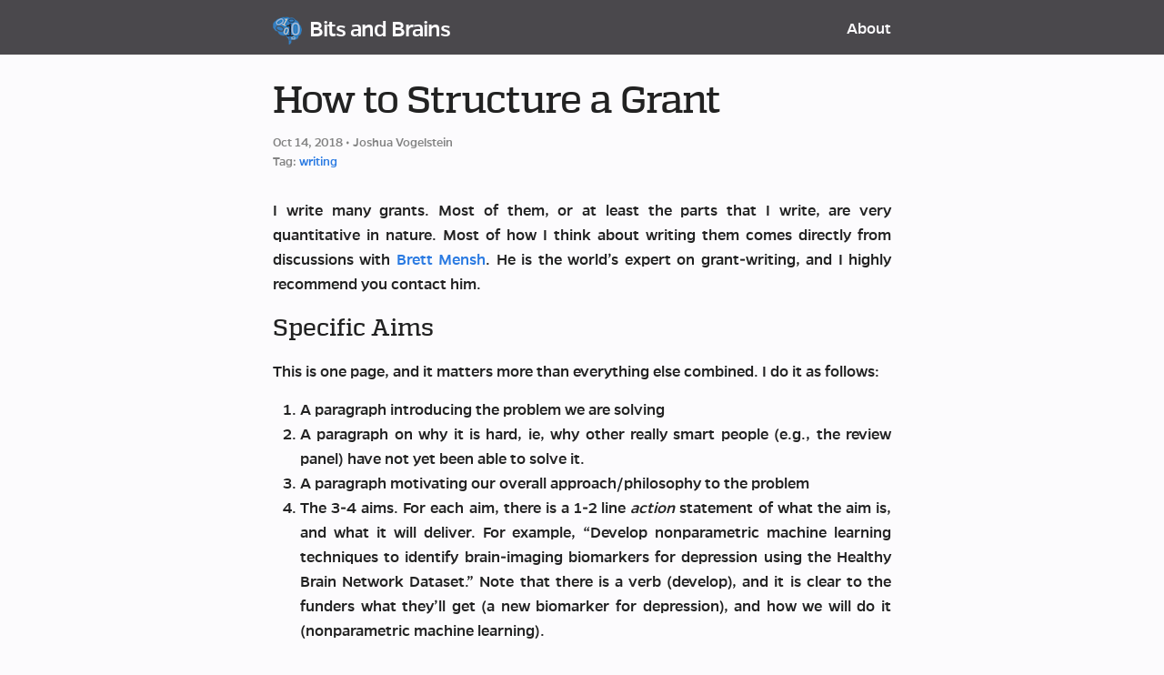

--- FILE ---
content_type: text/html; charset=UTF-8
request_url: https://bitsandbrains.io/2018/10/14/structuring-a-grant
body_size: 4211
content:
<!DOCTYPE html>
<html lang="en"><head>
  <meta charset="utf-8">
  <meta http-equiv="X-UA-Compatible" content="IE=edge">
  <meta name="viewport" content="width=device-width, initial-scale=1"><!-- Begin Jekyll SEO tag v2.5.0 -->
<title>How to Structure a Grant | Bits and Brains</title>
<meta name="generator" content="Jekyll v3.8.4" />
<meta property="og:title" content="How to Structure a Grant" />
<meta name="author" content="Joshua Vogelstein" />
<meta property="og:locale" content="en_US" />
<meta name="description" content="I write many grants. Most of them, or at least the parts that I write, are very quantitative in nature. Most of how I think about writing them comes directly from discussions with Brett Mensh. He is the world’s expert on grant-writing, and I highly recommend you contact him." />
<meta property="og:description" content="I write many grants. Most of them, or at least the parts that I write, are very quantitative in nature. Most of how I think about writing them comes directly from discussions with Brett Mensh. He is the world’s expert on grant-writing, and I highly recommend you contact him." />
<link rel="canonical" href="https://bitsandbrains.io/2018/10/14/structuring-a-grant.html" />
<meta property="og:url" content="https://bitsandbrains.io/2018/10/14/structuring-a-grant.html" />
<meta property="og:site_name" content="Bits and Brains" />
<meta property="og:type" content="article" />
<meta property="article:published_time" content="2018-10-14T18:27:57+00:00" />
<script type="application/ld+json">
{"description":"I write many grants. Most of them, or at least the parts that I write, are very quantitative in nature. Most of how I think about writing them comes directly from discussions with Brett Mensh. He is the world’s expert on grant-writing, and I highly recommend you contact him.","author":{"@type":"Person","name":"Joshua Vogelstein"},"@type":"BlogPosting","url":"https://bitsandbrains.io/2018/10/14/structuring-a-grant.html","headline":"How to Structure a Grant","dateModified":"2018-10-14T18:27:57+00:00","datePublished":"2018-10-14T18:27:57+00:00","mainEntityOfPage":{"@type":"WebPage","@id":"https://bitsandbrains.io/2018/10/14/structuring-a-grant.html"},"@context":"http://schema.org"}</script>
<!-- End Jekyll SEO tag -->
<link rel="stylesheet" href="/assets/main.css"><link type="application/atom+xml" rel="alternate" href="https://bitsandbrains.io/feed.xml" title="Bits and Brains" /><!-- Global site tag (gtag.js) - Google Analytics -->
<script async src="https://www.googletagmanager.com/gtag/js?id=UA-69121088-2"></script>
<script>
  window.dataLayer = window.dataLayer || [];
  function gtag(){dataLayer.push(arguments);}
  gtag('js', new Date());

  gtag('config', 'UA-69121088-2');
</script>
<link rel="apple-touch-icon" sizes="180x180" href="/assets/favicons/apple-touch-icon.png">
  <link rel="icon" type="image/png" sizes="32x32" href="/assets/favicons/favicon-32x32.png">
  <link rel="icon" type="image/png" sizes="16x16" href="/assets/favicons/favicon-16x16.png">
  <link rel="manifest" href="/assets/favicons/site.webmanifest">
  <link rel="mask-icon" href="/assets/favicons/safari-pinned-tab.svg" color="#5bbad5">
  <link rel="shortcut icon" href="/assets/favicons/favicon.ico">
  <meta name="msapplication-TileColor" content="#ffc40d">
  <meta name="msapplication-config" content="/assets/favicons/browserconfig.xml">
  <meta name="theme-color" content="#ffffff">
  <script type="text/javascript" async
    src="https://cdnjs.cloudflare.com/ajax/libs/mathjax/2.7.5/MathJax.js?config=TeX-MML-AM_CHTML">
  </script>
  <!-- <script src='https://www.google.com/recaptcha/api.js'></script>
  <script>
    function onSubmit() {
      document.getElementById('new_comment').submit();
    }
  </script> -->
</head>
<body><header class="site-header" role="banner">

  <div class="wrapper"><a class="site-title" rel="author" href="/">
      <div>
        <span><img style="text-decoration: None;" src="/assets/images/neurodata_logo.png"></span>
        <span>Bits and Brains</span>
      </div>
    </a><nav class="site-nav">
        <input type="checkbox" id="nav-trigger" class="nav-trigger" />
        <label for="nav-trigger">
          <span class="menu-icon">
            <svg viewBox="0 0 18 15" width="18px" height="15px">
              <path d="M18,1.484c0,0.82-0.665,1.484-1.484,1.484H1.484C0.665,2.969,0,2.304,0,1.484l0,0C0,0.665,0.665,0,1.484,0 h15.032C17.335,0,18,0.665,18,1.484L18,1.484z M18,7.516C18,8.335,17.335,9,16.516,9H1.484C0.665,9,0,8.335,0,7.516l0,0 c0-0.82,0.665-1.484,1.484-1.484h15.032C17.335,6.031,18,6.696,18,7.516L18,7.516z M18,13.516C18,14.335,17.335,15,16.516,15H1.484 C0.665,15,0,14.335,0,13.516l0,0c0-0.82,0.665-1.483,1.484-1.483h15.032C17.335,12.031,18,12.695,18,13.516L18,13.516z"/>
            </svg>
          </span>
        </label>

        <div class="trigger"><a class="page-link" href="https://neurodata.io/about/">About</a>
        </div>
      </nav></div>
</header>
<main class="page-content" aria-label="Content">
      <div class="wrapper">
        <article class="post h-entry" itemscope itemtype="http://schema.org/BlogPosting">

  <header class="post-header">
    <h1 class="post-title p-name" itemprop="name headline">How to Structure a Grant</h1>
    <p class="post-meta">
      <time class="dt-published" datetime="2018-10-14T18:27:57+00:00" itemprop="datePublished">Oct 14, 2018
      </time>• <span itemprop="author" itemscope itemtype="http://schema.org/Person"><span class="p-author h-card" itemprop="name">Joshua Vogelstein</span></span>
        <br>
        Tag:
        <a href='/tag/writing' rel='tag'>writing</a>
      
    </p>

    
  </header>

  <div class="post-content e-content" itemprop="articleBody">
    <p>I write many grants. Most of them, or at least the parts that I write, are very quantitative in nature.  Most of how I think about writing them comes directly from discussions with <a href="http://optimizescience.com">Brett Mensh</a>. He is the world’s expert on grant-writing, and I highly recommend you contact him.</p>

<h3 id="specific-aims">Specific Aims</h3>

<p>This is one page, and it matters more than everything else combined. I do it as follows:</p>

<ol>
  <li>A paragraph introducing the problem we are solving</li>
  <li>A paragraph on why it is hard, ie, why other really smart people (e.g., the review panel) have not yet been able to solve it.</li>
  <li>A paragraph motivating our overall approach/philosophy to the problem</li>
  <li>The 3-4 aims. For each aim, there is a 1-2 line <em>action</em> statement of what the aim is, and what it will deliver.  For example, “Develop nonparametric machine learning techniques to identify brain-imaging biomarkers for depression using the Healthy Brain Network Dataset.”  Note that there is a verb (develop), and it is clear to the funders what they’ll get (a new biomarker for depression), and how we will do it (nonparametric machine learning).</li>
</ol>

<h3 id="research-strategy">Research Strategy</h3>

<ol>
  <li>
    <p>Significance: Up to 1-2 pages, talking about how important your problem is to solve, funneling down from most general to most specific.  One sentence in <strong>bold</strong> to highlight the potential impact of your proposed work.</p>
  </li>
  <li>
    <p>Innovation: Up to 0.5 pages, highlighting the novel technical contributions, again with 1 sentence in <strong>bold</strong> to focus on the key innovation of the proposed work.</p>
  </li>
  <li>Approach: ~9-12 pages (depending on the specific grant), organized into an “overview” section followed by 3-4 aims.  The 2-3 page overview section describes commonalities between the aims, any data that are being used, and related things. The overview can also include or be followed by a “general background” that applies to each of the aims. Each aim is about 2-3 pages, and includes the following sections:
    <ol>
      <li><em>Introduction</em>: a 1 paragraph jargon-free introduction of what you will accomplish in this aim, and how.</li>
      <li><em>Justification and Feasibility</em> or <em>Preliminary Results</em>: Up to 1 page describing why you are particularly well-suited to accomplish the goals in the allotted time given the allotted resources.</li>
      <li><em>Research Design</em>: ~2 paragraphs on the details of what you’ll actually do.</li>
      <li><em>Expected Outcomes</em>: 1 paragraph on what you expect to actually “deliver” back to the funding agency.</li>
      <li><em>Potential Pitfalls and Alternative Strategies</em>: A few lines to indicate that you understand which parts are difficult, and have a contingency plan.</li>
    </ol>
  </li>
  <li>Timeline and Future Direction: ~1/2 pages, describing when the activities will happen, including a table organized by Aim, and connecting the work to your future long-term agenda.</li>
</ol>

<h3 id="some-other-tips">Some other tips:</h3>

<ol>
  <li>Follow my blog post on <a href='/2018/10/14/words'>words</a></li>
  <li>Follow my blog post on <a href='/2018/10/14/paragraphs'>paragraph</a></li>
  <li>Follow my blog post on <a href='/2018/09/08/figures'>figures</a></li>
  <li>The “name” of each aim/task should be an <a href="http://www.quickslide-powerpoint.com/en/blog/action-titles-providing-orientation-well-thought-out-slide-titles">“action title”</a></li>
  <li>Each aim/task should follow OCAR <!---Consider putting a hyperlink here too? ---></li>
  <li>For each sub-aim/task, include a <strong>bold</strong> sentence precisely and concisely stating its objective (the <em>action</em> part)</li>
  <li>Make sure to distinguish your own work from others explicitly every time your work is cited</li>
  <li>Check that formatting is consistent across <em>all</em> documents (both within type, eg biosketches) and across.</li>
  <li>Use <a href="https://www.google.com/docs/about/">google docs</a></li>
  <li>Use <a href="https://paperpile.com/">paperpile</a> for references (free version for 2 weeks)</li>
  <li>Use <a href="https://chrome.google.com/webstore/detail/auto-latex-equations/iaainhiejkciadlhlodaajgbffkebdog?hl=en-US">auto-latex</a> for equations</li>
  <li>Keep figures at very end until last opportunity</li>
</ol>

<h4 id="nsf-specific">NSF specific</h4>

<ol>
  <li>For summary, focus on gap and impact</li>
  <li>For intellectual merit, use as much language from <a href="http://www.sciencemag.org/sites/default/files/documents/Big%20Ideas%20compiled.pdf">NSF Big Ideas</a> as possible</li>
  <li>Broader impacts is about societal, not intellectual benefit, focusing on STEM education, minorities, disabilities, open source, etc.</li>
</ol>


  </div><hr>
  <div id="disqus_thread"></div>
  <script>
    var disqus_config = function () {
      this.page.url = 'https://bitsandbrains.io/2018/10/14/structuring-a-grant.html';
      this.page.identifier = 'https://bitsandbrains.io/2018/10/14/structuring-a-grant.html';
    };

    (function() {
      var d = document, s = d.createElement('script');

      s.src = 'https://blog-neurodata-io.disqus.com/embed.js';

      s.setAttribute('data-timestamp', +new Date());
      (d.head || d.body).appendChild(s);
    })();
  </script>
  <noscript>Please enable JavaScript to view the <a href="https://disqus.com/?ref_noscript" rel="nofollow">comments powered by Disqus.</a></noscript><a class='u-url' hidden href='/2018/10/14/structuring-a-grant'></a>
</article>

      </div>
    </main><footer class="site-footer h-card">
  <data class="u-url" href="/"></data>

  <div class="wrapper">

    <h2 class="footer-heading">Bits and Brains</h2>

    <div class="footer-col-wrapper">
      <div class="footer-col footer-col-1">
        <ul class="contact-list">
          <li class="p-name">Bits and Brains</li><li><a class="u-email" href="mailto:blog@neurodata.io">blog@neurodata.io</a></li></ul>
      </div>

      <div class="footer-col footer-col-2"><ul class="social-media-list"><li><a href="https://www.facebook.com/neurodata.io"><svg class="svg-icon"><use xlink:href="/assets/minima-social-icons.svg#facebook"></use></svg> <span class="username">neurodata.io</span></a></li><li><a href="https://github.com/neurodata"><svg class="svg-icon"><use xlink:href="/assets/minima-social-icons.svg#github"></use></svg> <span class="username">neurodata</span></a></li><li><a href="https://www.twitter.com/neuro_data"><svg class="svg-icon"><use xlink:href="/assets/minima-social-icons.svg#twitter"></use></svg> <span class="username">neuro_data</span></a></li><li><a href="/feed.xml"><svg class="svg-icon"><use xlink:href="/assets/minima-social-icons.svg#rss"></use></svg> <span>rss</span></a></li></ul>
</div>

      <div class="footer-col footer-col-3">
        <p>NeuroData: enabling data-driven neuroscience</p>
      </div>
    </div>

  </div>

</footer>
</body>

</html>


--- FILE ---
content_type: text/css; charset=UTF-8
request_url: https://bitsandbrains.io/assets/main.css
body_size: 2796
content:
@charset "UTF-8";
/**
 * Reset some basic elements
 */
body, h1, h2, h3, h4, h5, h6,
p, blockquote, pre, hr,
dl, dd, ol, ul, figure {
  margin: 0;
  padding: 0; }

/**
 * Basic styling
 */
body {
  font: 400 16px/1.5 -apple-system, BlinkMacSystemFont, "Segoe UI", Roboto, Helvetica, Arial, sans-serif, "Apple Color Emoji", "Segoe UI Emoji", "Segoe UI Symbol";
  color: #111;
  background-color: #fdfdfd;
  -webkit-text-size-adjust: 100%;
  -webkit-font-feature-settings: "kern" 1;
  -moz-font-feature-settings: "kern" 1;
  -o-font-feature-settings: "kern" 1;
  font-feature-settings: "kern" 1;
  font-kerning: normal;
  display: flex;
  min-height: 100vh;
  flex-direction: column; }

/**
 * Set `margin-bottom` to maintain vertical rhythm
 */
h1, h2, h3, h4, h5, h6,
p, blockquote, pre,
ul, ol, dl, figure,
.highlight {
  margin-bottom: 15px; }

/**
 * `main` element
 */
main {
  display: block;
  /* Default value of `display` of `main` element is 'inline' in IE 11. */ }

/**
 * Images
 */
img {
  max-width: 100%;
  vertical-align: middle; }

/**
 * Figures
 */
figure > img {
  display: block; }

figcaption {
  font-size: 14px; }

/**
 * Lists
 */
ul, ol {
  margin-left: 30px; }

li > ul,
li > ol {
  margin-bottom: 0; }

/**
 * Headings
 */
h1, h2, h3, h4, h5, h6 {
  font-weight: 400; }

/**
 * Links
 */
a {
  color: #2a7ae2;
  text-decoration: none; }
  a:visited {
    color: #1756a9; }
  a:hover {
    color: #111;
    text-decoration: underline; }
  .social-media-list a:hover {
    text-decoration: none; }
    .social-media-list a:hover .username {
      text-decoration: underline; }

/**
 * Blockquotes
 */
blockquote {
  color: #828282;
  border-left: 4px solid #e8e8e8;
  padding-left: 15px;
  font-size: 18px;
  letter-spacing: -1px;
  font-style: italic; }
  blockquote > :last-child {
    margin-bottom: 0; }

/**
 * Code formatting
 */
pre,
code {
  font-size: 15px;
  border: 1px solid #e8e8e8;
  border-radius: 3px;
  background-color: #eef; }

code {
  padding: 1px 5px; }

pre {
  padding: 8px 12px;
  overflow-x: auto; }
  pre > code {
    border: 0;
    padding-right: 0;
    padding-left: 0; }

/**
 * Wrapper
 */
.wrapper {
  max-width: -webkit-calc(800px - (30px * 2));
  max-width: calc(800px - (30px * 2));
  margin-right: auto;
  margin-left: auto;
  padding-right: 30px;
  padding-left: 30px; }
  @media screen and (max-width: 800px) {
    .wrapper {
      max-width: -webkit-calc(800px - (30px));
      max-width: calc(800px - (30px));
      padding-right: 15px;
      padding-left: 15px; } }

/**
 * Clearfix
 */
.wrapper:after, .footer-col-wrapper:after {
  content: "";
  display: table;
  clear: both; }

/**
 * Icons
 */
.svg-icon {
  width: 16px;
  height: 16px;
  display: inline-block;
  fill: #828282;
  padding-right: 5px;
  vertical-align: text-top; }

.social-media-list li + li {
  padding-top: 5px; }

/**
 * Tables
 */
table {
  margin-bottom: 30px;
  width: 100%;
  text-align: left;
  color: #3f3f3f;
  border-collapse: collapse;
  border: 1px solid #e8e8e8; }
  table tr:nth-child(even) {
    background-color: #f7f7f7; }
  table th, table td {
    padding: 10px 15px; }
  table th {
    background-color: #f0f0f0;
    border: 1px solid #dedede;
    border-bottom-color: #c9c9c9; }
  table td {
    border: 1px solid #e8e8e8; }

/**
 * Site header
 */
.site-header {
  border-top: 5px solid #424242;
  border-bottom: 1px solid #e8e8e8;
  min-height: 55.95px;
  position: relative; }

.site-title {
  font-size: 26px;
  font-weight: 300;
  line-height: 54px;
  letter-spacing: -1px;
  margin-bottom: 0;
  float: left; }
  .site-title, .site-title:visited {
    color: #424242; }

.site-nav {
  float: right;
  line-height: 54px; }
  .site-nav .nav-trigger {
    display: none; }
  .site-nav .menu-icon {
    display: none; }
  .site-nav .page-link {
    color: #111;
    line-height: 1.5; }
    .site-nav .page-link:not(:last-child) {
      margin-right: 20px; }
  @media screen and (max-width: 600px) {
    .site-nav {
      position: absolute;
      top: 9px;
      right: 15px;
      background-color: #fdfdfd;
      border: 1px solid #e8e8e8;
      border-radius: 5px;
      text-align: right; }
      .site-nav label[for="nav-trigger"] {
        display: block;
        float: right;
        width: 36px;
        height: 36px;
        z-index: 2;
        cursor: pointer; }
      .site-nav .menu-icon {
        display: block;
        float: right;
        width: 36px;
        height: 26px;
        line-height: 0;
        padding-top: 10px;
        text-align: center; }
        .site-nav .menu-icon > svg {
          fill: #424242; }
      .site-nav input ~ .trigger {
        clear: both;
        display: none; }
      .site-nav input:checked ~ .trigger {
        display: block;
        padding-bottom: 5px; }
      .site-nav .page-link {
        display: block;
        padding: 5px 10px;
        margin-left: 20px; }
        .site-nav .page-link:not(:last-child) {
          margin-right: 0; } }

/**
 * Site footer
 */
.site-footer {
  border-top: 1px solid #e8e8e8;
  padding: 30px 0; }

.footer-heading {
  font-size: 18px;
  margin-bottom: 15px; }

.contact-list,
.social-media-list {
  list-style: none;
  margin-left: 0; }

.footer-col-wrapper {
  font-size: 15px;
  color: #828282;
  margin-left: -15px; }

.footer-col {
  float: left;
  margin-bottom: 15px;
  padding-left: 15px; }

.footer-col-1 {
  width: -webkit-calc(35% - (30px / 2));
  width: calc(35% - (30px / 2)); }

.footer-col-2 {
  width: -webkit-calc(20% - (30px / 2));
  width: calc(20% - (30px / 2)); }

.footer-col-3 {
  width: -webkit-calc(45% - (30px / 2));
  width: calc(45% - (30px / 2)); }

@media screen and (max-width: 800px) {
  .footer-col-1,
  .footer-col-2 {
    width: -webkit-calc(50% - (30px / 2));
    width: calc(50% - (30px / 2)); }

  .footer-col-3 {
    width: -webkit-calc(100% - (30px / 2));
    width: calc(100% - (30px / 2)); } }
@media screen and (max-width: 600px) {
  .footer-col {
    float: none;
    width: -webkit-calc(100% - (30px / 2));
    width: calc(100% - (30px / 2)); } }
/**
 * Page content
 */
.page-content {
  padding: 30px 0;
  flex: 1; }

.page-heading {
  font-size: 32px; }

.post-list-heading {
  font-size: 28px; }

.post-list {
  margin-left: 0;
  list-style: none; }
  .post-list > li {
    margin-bottom: 30px; }

.post-meta {
  font-size: 14px;
  color: #828282; }

.post-link {
  display: block;
  font-size: 24px; }

/**
 * Posts
 */
.post-header {
  margin-bottom: 30px; }

.post-title {
  font-size: 42px;
  letter-spacing: -1px;
  line-height: 1; }
  @media screen and (max-width: 800px) {
    .post-title {
      font-size: 36px; } }

.post-content {
  margin-bottom: 30px; }
  .post-content h2 {
    font-size: 32px; }
    @media screen and (max-width: 800px) {
      .post-content h2 {
        font-size: 28px; } }
  .post-content h3 {
    font-size: 26px; }
    @media screen and (max-width: 800px) {
      .post-content h3 {
        font-size: 22px; } }
  .post-content h4 {
    font-size: 20px; }
    @media screen and (max-width: 800px) {
      .post-content h4 {
        font-size: 18px; } }

/**
 * Syntax highlighting styles
 */
.highlight {
  background: #fff; }
  .highlighter-rouge .highlight {
    background: #eef; }
  .highlight .c {
    color: #998;
    font-style: italic; }
  .highlight .err {
    color: #a61717;
    background-color: #e3d2d2; }
  .highlight .k {
    font-weight: bold; }
  .highlight .o {
    font-weight: bold; }
  .highlight .cm {
    color: #998;
    font-style: italic; }
  .highlight .cp {
    color: #999;
    font-weight: bold; }
  .highlight .c1 {
    color: #998;
    font-style: italic; }
  .highlight .cs {
    color: #999;
    font-weight: bold;
    font-style: italic; }
  .highlight .gd {
    color: #000;
    background-color: #fdd; }
  .highlight .gd .x {
    color: #000;
    background-color: #faa; }
  .highlight .ge {
    font-style: italic; }
  .highlight .gr {
    color: #a00; }
  .highlight .gh {
    color: #999; }
  .highlight .gi {
    color: #000;
    background-color: #dfd; }
  .highlight .gi .x {
    color: #000;
    background-color: #afa; }
  .highlight .go {
    color: #888; }
  .highlight .gp {
    color: #555; }
  .highlight .gs {
    font-weight: bold; }
  .highlight .gu {
    color: #aaa; }
  .highlight .gt {
    color: #a00; }
  .highlight .kc {
    font-weight: bold; }
  .highlight .kd {
    font-weight: bold; }
  .highlight .kp {
    font-weight: bold; }
  .highlight .kr {
    font-weight: bold; }
  .highlight .kt {
    color: #458;
    font-weight: bold; }
  .highlight .m {
    color: #099; }
  .highlight .s {
    color: #d14; }
  .highlight .na {
    color: #008080; }
  .highlight .nb {
    color: #0086B3; }
  .highlight .nc {
    color: #458;
    font-weight: bold; }
  .highlight .no {
    color: #008080; }
  .highlight .ni {
    color: #800080; }
  .highlight .ne {
    color: #900;
    font-weight: bold; }
  .highlight .nf {
    color: #900;
    font-weight: bold; }
  .highlight .nn {
    color: #555; }
  .highlight .nt {
    color: #000080; }
  .highlight .nv {
    color: #008080; }
  .highlight .ow {
    font-weight: bold; }
  .highlight .w {
    color: #bbb; }
  .highlight .mf {
    color: #099; }
  .highlight .mh {
    color: #099; }
  .highlight .mi {
    color: #099; }
  .highlight .mo {
    color: #099; }
  .highlight .sb {
    color: #d14; }
  .highlight .sc {
    color: #d14; }
  .highlight .sd {
    color: #d14; }
  .highlight .s2 {
    color: #d14; }
  .highlight .se {
    color: #d14; }
  .highlight .sh {
    color: #d14; }
  .highlight .si {
    color: #d14; }
  .highlight .sx {
    color: #d14; }
  .highlight .sr {
    color: #009926; }
  .highlight .s1 {
    color: #d14; }
  .highlight .ss {
    color: #990073; }
  .highlight .bp {
    color: #999; }
  .highlight .vc {
    color: #008080; }
  .highlight .vg {
    color: #008080; }
  .highlight .vi {
    color: #008080; }
  .highlight .il {
    color: #099; }

* {
  box-sizing: border-box; }

@font-face {
  font-family: 'Gentona Book';
  src: url("/assets/fonts/gentona/Gentona-Book.eot");
  src: local("☺"), url("/assets/fonts/gentona/Gentona-Book.eot?#iefix") format("embedded-opentype"), url("/assets/fonts/gentona/Gentona-Book.woff") format("woff"), url("/assets/fonts/gentona/Gentona-Book.ttf") format("truetype");
  font-weight: normal;
  font-style: normal; }
@font-face {
  font-family: 'Gentona';
  src: url("/assets/fonts/gentona/Gentona-Medium.eot");
  src: local("☺"), url("/assets/fonts/gentona/Gentona-Medium.eot?#iefix") format("embedded-opentype"), url("/assets/fonts/gentona/Gentona-Medium.woff") format("woff"), url("/assets/fonts/gentona/Gentona-Medium.ttf") format("truetype");
  font-weight: normal;
  font-style: normal; }
@font-face {
  font-family: 'Gentona Italic';
  src: url("/assets/fonts/gentona/Gentona-MediumItalic.eot");
  src: local("☺"), url("/assets/fonts/gentona/Gentona-MediumItalic.eot?#iefix") format("embedded-opentype"), url("/assets/fonts/gentona/Gentona-MediumItalic.woff") format("woff"), url("/assets/fonts/gentona/Gentona-MediumItalic.ttf") format("truetype");
  font-weight: normal;
  font-style: normal; }
@font-face {
  font-family: 'Gentona Book Italic';
  src: url("/assets/fonts/gentona/Gentona-BookItalic.eot");
  src: local("☺"), url("/assets/fonts/gentona/Gentona-BookItalic.eot?#iefix") format("embedded-opentype"), url("/assets/fonts/gentona/Gentona-BookItalic.woff") format("woff"), url("/assets/fonts/gentona/Gentona-BookItalic.ttf") format("truetype");
  font-weight: normal;
  font-style: normal; }
@font-face {
  font-family: 'Gentona Bold';
  src: url("/assets/fonts/gentona/Gentona-Bold.eot");
  src: local("☺"), url("/assets/fonts/gentona/Gentona-Bold.eot?#iefix") format("embedded-opentype"), url("/assets/fonts/gentona/Gentona-Bold.woff") format("woff"), url("/assets/fonts/gentona/Gentona-Bold.ttf") format("truetype");
  font-weight: normal;
  font-style: normal; }
@font-face {
  font-family: 'Gentona Bold Italic';
  src: url("/assets/fonts/gentona/Gentona-BookItalic.eot");
  src: local("☺"), url("/assets/fonts/gentona/Gentona-BoldItalic.eot?#iefix") format("embedded-opentype"), url("/assets/fonts/gentona/Gentona-BoldItalic.woff") format("woff"), url("/assets/fonts/gentona/Gentona-BoldItalic.ttf") format("truetype");
  font-weight: normal;
  font-style: normal; }
@font-face {
  font-family: 'Quadon Regular';
  src: url("/assets/fonts/quadon/Quadon-Regular.eot");
  src: local("☺"), url("/assets/fonts/quadon/Quadon-Regular.eot?#iefix") format("embedded-opentype"), url("/assets/fonts/quadon/Quadon-Regular.woff") format("woff"), url("/assets/fonts/quadon/Quadon-Regular.ttf") format("truetype");
  font-weight: normal;
  font-style: normal; }
@font-face {
  font-family: 'Quadon Regular Italic';
  src: url("/assets/fonts/quadon/Quadon-RegularItalic.eot");
  src: local("☺"), url("/assets/fonts/quadon/Quadon-RegularItalic.eot?#iefix") format("embedded-opentype"), url("/assets/fonts/quadon/Quadon-RegularItalic.woff") format("woff"), url("/assets/fonts/quadon/Quadon-RegularItalic.ttf") format("truetype");
  font-weight: normal;
  font-style: normal; }
@font-face {
  font-family: 'Quadon Medium';
  src: url("/assets/fonts/quadon/Quadon-Medium.eot");
  src: local("☺"), url("/assets/fonts/quadon/Quadon-Medium.eot?#iefix") format("embedded-opentype"), url("/assets/fonts/quadon/Quadon-Medium.woff") format("woff"), url("/assets/fonts/quadon/Quadon-Medium.ttf") format("truetype");
  font-weight: normal;
  font-style: normal; }
@font-face {
  font-family: 'Quadon Medium Italic';
  src: url("/assets/fonts/quadon/Quadon-MediumItalic.eot");
  src: local("☺"), url("/assets/fonts/quadon/Quadon-MediumItalic.eot?#iefix") format("embedded-opentype"), url("/assets/fonts/quadon/Quadon-MediumItalic.woff") format("woff"), url("/assets/fonts/quadon/Quadon-MediumItalic.ttf") format("truetype");
  font-weight: normal;
  font-style: normal; }
html,
body {
  height: 100%;
  font: 400 18px/1.5 "Gentona", "Arial", sans-serif;
  color: #222;
  background-color: #fcfbfd;
  -moz-osx-font-smoothing: antialiased !important;
  text-rendering: optimizeLegibility !important;
  -webkit-font-smoothing: antialiased !important;
  text-shadow: 1px 1px 1px rgba(0, 0, 0, 0.004);
  margin: 0px; }

h1,
h3 {
  font-family: "Quadon Medium", "Rockwell Bold", serif; }

h2 {
  font-family: "Quadon Regular", Rockwell, serif; }

h4,
h5,
h6 {
  font-family: "Gentona Bold", "Arial Bold", sans-serif; }

h4 {
  color: #318dde; }

.post-content {
  text-align: justify; }

.post-list > li {
  text-align: justify; }

.post-list > li h3 {
  text-align: left; }

.site-header {
  background: #4a484c;
  color: #fcfbfd;
  min-height: auto;
  border-top: 5px solid #4a484c;
  border-bottom: 1px solid #4a484c; }

.site-nav {
  background: #4a484c; }

.site-header .wrapper .site-title div {
  display: flex; }

.site-header .wrapper .site-title div span {
  flex: auto; }

.site-header .wrapper .site-title div span:last-of-type {
  margin-left: .3em; }

.site-title,
.site-title:visited {
  color: #fcfbfd; }

.site-nav .page-link {
  color: #fcfbfd; }

#tag-cloud {
  margin-left: .5em;
  text-align: center;
  border: #318dde solid 3px;
  background: #fcfbfd; }

#tag-cloud h2 {
  color: #fcfbfd;
  background: #318dde; }

#tag-cloud a + a {
  margin-left: 5px; }

#tag-cloud .set-5 {
  font-size: 1.2rem;
  color: #318dde; }

#tag-cloud .set-4 {
  font-size: 1.1rem;
  color: #45a1f2; }

#tag-cloud .set-3 {
  font-size: 1rem;
  color: #5ab6ff; }

#tag-cloud .set-2 {
  font-size: .9rem;
  color: #6ecaff; }

#tag-cloud .set-1 {
  font-size: .8rem;
  color: #83dfff; }

@media screen and (max-width: 600px) {
  .site-nav .menu-icon > svg {
    fill: #fcfbfd; } }
@media only screen and (min-width: 600px) {
  #tag-cloud {
    order: 2;
    flex-grow: 1;
    display: inline-table;
    width: 250px; }

  @supports (height: fit-content) {
    #tag-cloud {
      height: fit-content;
      display: block; } }
  body > main > .wrapper > div {
    order: 1;
    flex-grow: 2; }

  main.page-content .wrapper {
    display: flex;
    flex-direction: row; } }
